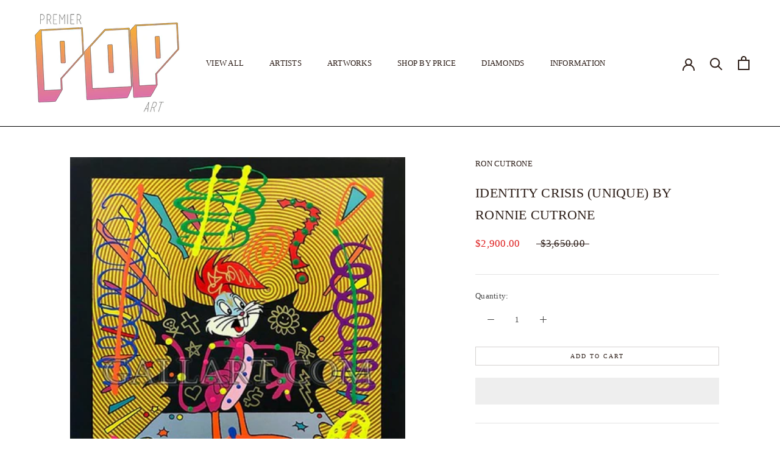

--- FILE ---
content_type: image/svg+xml
request_url: https://www.premierpopart.com/cdn/shop/t/9/assets/cursor-zoom-in.svg?v=75305231939753985441768235235
body_size: -523
content:
<svg width="35" height="35" viewBox="0 0 35 35" xmlns="http://www.w3.org/2000/svg">
  <g fill="none" fill-rule="nonzero">
    <circle fill="#f6f6f4" cx="17.5" cy="17.5" r="17.5"/>
    <path fill="#2c1d17" d="M24 18h-6v6h-1v-6h-6v-1h6v-6h1v6h6"/>
  </g>
</svg>